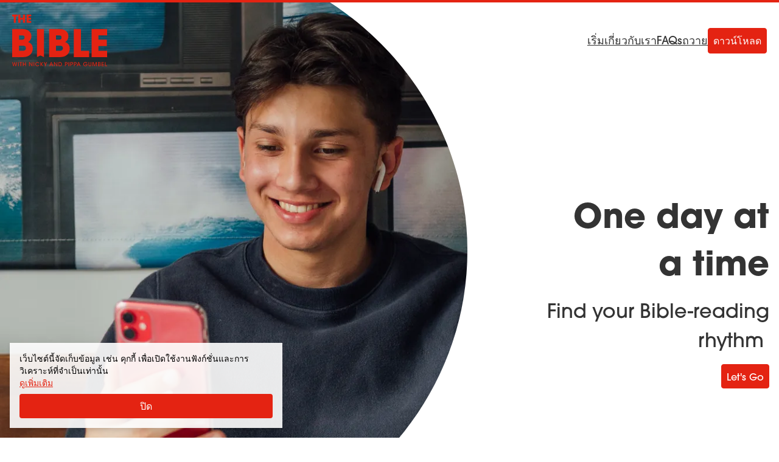

--- FILE ---
content_type: text/html
request_url: https://bible.alpha.org/th/youth/index.html
body_size: 50188
content:
<!DOCTYPE html>
<html lang="th"
       dir="ltr" >
  <head>
    <meta charset="utf-8" />
    <meta name="viewport" content="width=device-width, initial-scale=1.0" />
    <meta http-equiv="X-UA-Compatible" content="IE=Edge,chrome=1" />
    <link rel="stylesheet" href="https://use.typekit.net/rlk1ieq.css" />
    <link rel="preload"
          href="/assets/css/app.css?1769391043"
          as="style" />
    <link rel="preconnect" href="https://fonts.googleapis.com" crossorigin />
    <link rel="preconnect" href="https://fonts.gstatic.com" crossorigin />
    <link rel="stylesheet"
          href="/assets/css/app.css?1769391043"
          media="screen"
          type="text/css" />
    <link rel="shortcut icon" href="/assets/icon/favicon.ico" />
    <title>
      
พระคัมภีร์ในหนึ่งปี</title>
<meta name="description"
      content="">
<meta name="robots" content="index,follow">
<meta name="author" content="Alpha International">
<link rel="canonical"
      href="https://bible.alpha.org/th/youth/">
<meta property="og:title"
      content="พระคัมภีร์ในหนึ่งปี">
<meta property="og:type" content="article">
<meta property="og:url" content="https://bible.alpha.org/th/youth/">
<meta property="og:description"
      content="">
<meta property="og:image" content="">
<meta name="twitter:card" content="summary">
<meta name="twitter:site" content="@BibleinOneYr">
<meta name="twitter:url" content="https://bible.alpha.org/th/youth/">
<meta name="twitter:title"
      content="พระคัมภีร์ในหนึ่งปี">
<meta name="twitter:description"
      content="">
<meta name="twitter:image" content="">

      
            <link rel="alternate"
                  hreflang="en"
                  href="https://bible.alpha.org/en/youth/" />
      
            <link rel="alternate"
                  hreflang="ar"
                  href="https://bible.alpha.org/ar/youth/" />
      
            <link rel="alternate"
                  hreflang="de"
                  href="https://bible.alpha.org/de/youth/" />
      
            <link rel="alternate"
                  hreflang="es"
                  href="https://bible.alpha.org/es/youth/" />
      
            <link rel="alternate"
                  hreflang="fr"
                  href="https://bible.alpha.org/fr/youth/" />
      
            <link rel="alternate"
                  hreflang="hi"
                  href="https://bible.alpha.org/hi/youth/" />
      
            <link rel="alternate"
                  hreflang="id"
                  href="https://bible.alpha.org/id/youth/" />
      
            <link rel="alternate"
                  hreflang="it"
                  href="https://bible.alpha.org/it/youth/" />
      
            <link rel="alternate"
                  hreflang="th"
                  href="https://bible.alpha.org/th/youth/" />
      
            <link rel="alternate"
                  hreflang="vi"
                  href="https://bible.alpha.org/vi/youth/" />
      
            <link rel="alternate"
                  hreflang="zh"
                  href="https://bible.alpha.org/zh/youth/" />
      
      <link rel="alternate"
            hreflang="x-default"
            href="https://bible.alpha.org/en/youth/" />


    
      <script>
        (function (w, d, s, l, i) {
          w[l] = w[l] || [];
          w[l].push({'gtm.start': new Date().getTime(), event: 'gtm.js'});
          var f = d.getElementsByTagName(s)[0],
            j = d.createElement(s),
            dl = l != 'dataLayer'
              ? '&l=' + l
              : '';
          j.async = true;
          j.src = 'https://www.googletagmanager.com/gtm.js?id=' + i + dl;
          f
            .parentNode
            .insertBefore(j, f);
        })(window, document, 'script', 'dataLayer', 'GTM-WS26JLBF');
      </script>
      <!-- Alpha -->
      <script>
        var _paq = window._paq = window._paq || [];
        /* tracker methods like "setCustomDimension" should be called before "trackPageView" */
        _paq.push(["setExcludedQueryParams", ["gl"]]);
        _paq.push(['trackPageView']);
        _paq.push(['enableLinkTracking']);
        (function() {
          var u="https://analytics.alphadevops.org/";
          _paq.push(['setTrackerUrl', u+'matomo.php']);
          _paq.push(['setSiteId', '55']);
          var d=document, g=d.createElement('script'), s=d.getElementsByTagName('script')[0];
          g.async=true; g.src=u+'matomo.js'; s.parentNode.insertBefore(g,s);
        })();
      </script>
      <noscript>
        <p>
          <img src="https://analytics.alphadevops.org/matomo.php?idsite=55&amp;rec=1"
               style="border:0"
               alt="" />
        </p>
      </noscript>
      <!-- End Alpha Code -->
    
  </head>
  <body x-data="baseView" class="flex flex-col min-h-screen">
    
      <noscript>
        <iframe src="https://www.googletagmanager.com/ns.html?id=GTM-WS26JLBF"
                height="0"
                width="0"
                style="display:none;
                       visibility:hidden"></iframe>
      </noscript>
    
    
      
  <div x-data="promo"
     x-ref="promoModal"
     x-init="init('2024-04-12','2024-04-14', 'lc-2024-3', 'modal', 'https://www.youtube.com/watch?v=hsdKJnJv9zU')"
     class="hidden fixed inset-0 z-20 flex-col justify-center items-center min-h-screen bg-black bg-opacity-60">
  <div class="w-[90%] overflow-y-auto overflow-hidden rounded-lg bg-white shadow-lg md:w-[80%] lg:w-2/5 ">
    <div class="relative">
      <template x-if="!showVideo">
        
          <picture><source type="image/webp" srcset="/assets/img/fdcquSrVH_-320.webp 320w, /assets/img/fdcquSrVH_-640.webp 640w, /assets/img/fdcquSrVH_-800.webp 800w, /assets/img/fdcquSrVH_-1200.webp 1200w" sizes="(min-width: 640px) 60vw,
          100vw"><img class="w-full overflow-hidden object-center" alt="Donate promo" loading="lazy" decoding="async" src="/assets/img/fdcquSrVH_-320.jpeg" width="1200" height="900" srcset="/assets/img/fdcquSrVH_-320.jpeg 320w, /assets/img/fdcquSrVH_-640.jpeg 640w, /assets/img/fdcquSrVH_-800.jpeg 800w, /assets/img/fdcquSrVH_-1200.jpeg 1200w" sizes="(min-width: 640px) 60vw,
          100vw"></picture>
        
      </template>
      
        <template x-if="showVideo">
          <iframe class="w-full h-72"
                  :src="embedURL"
                  frameborder="0"
                  allow="accelerometer; autoplay; encrypted-media; gyroscope; picture-in-picture"
                  allowfullscreen>
          </iframe>
        </template>
        <button x-show="!showVideo"
                @click="playVideo"
                class="flex absolute inset-0 flex-col justify-center items-center">
          <svg class="mt-16 w-12 h-12 text-red" role="img" aria-hidden="true">
              <use xlink:href="/assets/svg/sprite.svg?1769391043#play-circle"></use>
            </svg>
        </button>
      
    </div>
    <div class="flex flex-col justify-center items-center px-7 py-8 space-y-8">
      <h3 class="text-base font-semibold text-center text-red md:text-lg">คุณได้รับเชิญ</h3>
      <div class="space-y-4 text-sm md:text-base"><p>การประชุมผู้นำของอัลฟ่าจะจัดขึ้นในวันที่ 6 และ 7 พฤษภาคม 2567 ที่ Royal Albert Hall ในลอนดอน
เป็นโอกาสที่ไม่เหมือนใครสำหรับผู้นำทุกสายงาน - ทั้งในบริบท ประเพณี รุ่น และวัฒนธรรม - ที่จะรวมตัวกัน เจอพระเยซู และรับเต็มเปี่ยมด้วยพระวจนะ</p>
</div>
      <button id="ga-lc-2024-3-accept"
               @click="acceptAction('https://www.leadershipconference.org.uk/lc24?utm_source=bnap&amp;utm_medium=popup&amp;utm_campaign=lc24.3')" 
              class="inline-block p-2 pb-1.5 w-4/6 text-center text-white rounded border transition-colors border-red bg-red hover:bg-white hover:text-red">
        ลงทะเบียนเดี๋ยวนี้
      </button>
      
        <button id="ga-lc-2024-3-decline"
                @click="hidePromo()"
                class="hover:text-red">ออก</button>
      
    </div>
  </div>
</div>


    
    

<div x-data="langSwitcher"
     class="absolute top-0 z-10 w-full h-16 p-5 text-white border-t-4 border-red md:bg-none">
  <nav class="flex items-center justify-between">
    <div>
      <a x-intersect:leave="outOfView = true"
         x-intersect:enter="outOfView = false"
         href="/th"
         title="พระคัมภีร์ในหนึ่งปี">
        <svg class="w-24 h-auto lg:w-[157px]"
             viewBox="0 0 96 52"
             fill="none"
             xmlns="http://www.w3.org/2000/svg">
          <path fill-rule="evenodd" clip-rule="evenodd" d="M14.4526 8.25986V0.0574341H19.0754V1.89744H16.5378V3.17214H18.9982V5.01214H16.5378V6.41986H19.0754V8.25986H14.4526ZM10.4337 36.4533H6.86724V31.3029H10.4717C12.1412 31.3029 13.8106 31.7226 13.8106 33.7446C13.8106 35.8428 12.217 36.4533 10.4337 36.4533ZM6.86724 20.8878H9.63715C11.1167 20.8878 12.4446 21.2311 12.4446 23.0243C12.4446 24.8173 11.1547 25.2751 9.59915 25.2751H6.86724V20.8878ZM16.0491 27.6404C18.1358 26.4578 19.312 24.3595 19.312 21.956C19.312 20.2012 18.8187 18.5988 17.6425 17.3016C15.2144 14.5928 12.0272 14.5548 8.65071 14.5548H0V42.7863H8.91613L9.07946 42.7863C12.6382 42.7869 15.2576 42.7873 18.0978 40.3446C19.8432 38.8568 20.6779 36.4533 20.6779 34.2023C20.6779 30.9978 19.1221 28.7086 16.0491 27.6404ZM31.964 42.7864H32.0091V14.5548H24.8384V42.7864H24.8497L28.4068 41.1309L31.964 42.7864ZM44.0438 36.4533H47.6103C49.3934 36.4533 50.987 35.8428 50.987 33.7446C50.987 31.7226 49.3177 31.3029 47.6483 31.3029H44.0438V36.4533ZM46.8135 20.8878H44.0438V25.2751H46.7755C48.3313 25.2751 49.6211 24.8173 49.6211 23.0243C49.6211 21.2311 48.2933 20.8878 46.8135 20.8878ZM56.4884 21.956C56.4884 24.3595 55.3122 26.4578 53.2255 27.6404C56.2987 28.7086 57.8543 30.9978 57.8543 34.2023C57.8543 36.4533 57.0197 38.8568 55.2742 40.3446C52.434 42.7873 49.8146 42.7869 46.2558 42.7863L46.0925 42.7863H37.1764V14.5548H45.8271C49.2037 14.5548 52.3908 14.5928 54.8191 17.3016C55.9952 18.5988 56.4884 20.2012 56.4884 21.956ZM69.0424 14.5548H61.8715V42.7864H77.3514V36.4533H69.0424V14.5548ZM95.3771 14.5548V20.8878H86.6507V25.2751H95.1115V31.6082H86.6507V36.4533H95.3771V42.7864H79.7833V14.5548H95.3771ZM6.13467 8.25986H8.21992V4.97889H10.8899V8.25986H12.9752V0.0574341H10.8899V3.13889H8.21992V0.0574341H6.13467V8.25986ZM1.61083 8.25986V1.89744H0V0.0574341H5.29588V1.89744H3.69608V8.25986H1.61083ZM93.2889 47.8225V51.8661H95.3771V51.2978H93.939V47.8225H93.2889ZM89.9108 51.8661V47.8225H92.1919V48.3908H90.561V49.5383H92.1698V50.1011H90.561V51.2978H92.1919V51.8661H89.9108ZM86.2103 47.8225V51.8661H87.4059C87.9073 51.8661 88.1497 51.8278 88.4362 51.6311C88.7503 51.4453 88.9266 51.1065 88.9321 50.7076C88.9321 50.5273 88.8935 49.9317 88.1883 49.7076C88.4803 49.5546 88.7062 49.2869 88.7062 48.8607C88.7062 48.5383 88.5905 48.2214 88.293 48.041C88.0946 47.899 87.8136 47.8225 87.4279 47.8225H86.2103ZM86.8604 49.5V48.3908H87.3784C87.5822 48.3908 87.7089 48.4126 87.8081 48.4618C87.9514 48.5274 88.0836 48.6913 88.0836 48.9372C88.0836 49.1503 88.012 49.3251 87.8081 49.4344C87.6924 49.4891 87.5436 49.5 87.3949 49.5H86.8604ZM86.8604 51.2978V50.041H87.461C87.6594 50.041 87.7916 50.0464 87.9514 50.112C88.1607 50.1994 88.3095 50.3907 88.3095 50.6694C88.304 50.9754 88.1497 51.1448 87.9514 51.2322C87.8136 51.2868 87.6483 51.2978 87.5161 51.2978H86.8604ZM81.3295 51.8661H80.7234V47.8225H81.616L82.8833 50.9535L84.134 47.8225H85.0211V51.8661H84.4205L84.437 48.4563L83.0871 51.8661H82.6629L81.313 48.4563L81.3295 51.8661ZM77.3501 47.8225H76.6999V50.347C76.6944 50.8388 76.744 51.2377 77.1462 51.5928C77.4217 51.8606 77.8404 51.9426 78.1325 51.9426C78.5347 51.9426 78.8597 51.8059 79.1022 51.5874C79.4603 51.2923 79.5485 50.8825 79.5429 50.347V47.8225H78.8983V50.347C78.8983 50.6093 78.8983 50.8333 78.744 51.0628C78.6338 51.2486 78.4079 51.3743 78.1269 51.3743C77.8459 51.3743 77.62 51.2431 77.4988 51.0519C77.3501 50.8169 77.3501 50.5983 77.3501 50.347V47.8225ZM75.5235 48.97H74.7907C74.686 48.8224 74.5593 48.6913 74.4161 48.5875C74.1791 48.4181 73.8926 48.3142 73.5565 48.3142C72.7852 48.3142 72.0634 48.8935 72.0634 49.8333C72.0634 50.806 72.7907 51.3742 73.5565 51.3742C73.9312 51.3742 74.2563 51.2595 74.4987 51.0737C74.7466 50.8879 74.9174 50.6311 74.9781 50.3524H73.2204V49.8279H75.7329C75.7329 50.0847 75.6888 50.4344 75.5511 50.7349C75.1764 51.5382 74.3334 51.9425 73.562 51.9425C72.3554 51.9425 71.4188 51.0191 71.4188 49.8333C71.4188 48.6257 72.383 47.7459 73.5676 47.7459C74.4436 47.7459 75.2315 48.2705 75.5235 48.97ZM65.5316 51.8661L65.9062 50.9098H67.6473L68.033 51.8661H68.7383L67.0908 47.8225H66.5013L64.8263 51.8661H65.5316ZM66.7713 48.5711L67.471 50.3907H66.0826L66.7713 48.5711ZM62.0266 47.8225H63.1892C63.8228 47.8225 64.0928 47.9044 64.3352 48.0957C64.6217 48.3143 64.787 48.7022 64.787 49.0902C64.787 49.4781 64.6162 49.8825 64.3628 50.0847C64.0873 50.2978 63.8118 50.3852 63.2498 50.3852H62.6768V51.8661H62.0266V47.8225ZM62.6768 48.3908V49.8169H63.2388C63.4977 49.8169 63.6961 49.7896 63.8724 49.6803C64.0377 49.5874 64.1644 49.3743 64.1644 49.1011C64.1644 48.8279 64.0377 48.6203 63.8669 48.5219C63.6851 48.4126 63.4867 48.3908 63.2167 48.3908H62.6768ZM59.5908 47.8225H58.4283V51.8661H59.0784V50.3852H59.6515C60.2134 50.3852 60.4889 50.2978 60.7644 50.0847C61.0179 49.8825 61.1887 49.4781 61.1887 49.0902C61.1887 48.7022 61.0234 48.3143 60.7369 48.0957C60.4944 47.9044 60.2245 47.8225 59.5908 47.8225ZM59.0784 49.8169V48.3908H59.6184C59.8884 48.3908 60.0867 48.4126 60.2685 48.5219C60.4393 48.6203 60.5661 48.8279 60.5661 49.1011C60.5661 49.3743 60.4393 49.5874 60.2741 49.6803C60.0977 49.7896 59.8994 49.8169 59.6404 49.8169H59.0784ZM56.6115 51.8661V47.8225H57.2617V51.8661H56.6115ZM54.1537 47.8225H52.9912V51.8661H53.6413V50.3852H54.2143C54.7763 50.3852 55.0518 50.2978 55.3273 50.0847C55.5807 49.8825 55.7515 49.4781 55.7515 49.0902C55.7515 48.7022 55.5863 48.3143 55.2998 48.0957C55.0573 47.9044 54.7873 47.8225 54.1537 47.8225ZM53.6413 49.8169V48.3908H54.1813C54.4512 48.3908 54.6496 48.4126 54.8314 48.5219C55.0022 48.6203 55.1289 48.8279 55.1289 49.1011C55.1289 49.3743 55.0022 49.5874 54.8369 49.6803C54.6606 49.7896 54.4623 49.8169 54.2033 49.8169H53.6413ZM46.5968 51.8661V47.8225H47.8585C48.404 47.8225 49.0817 47.9044 49.5335 48.4782C49.842 48.8443 49.9798 49.3088 49.9798 49.8388C49.9798 51.0191 49.3351 51.8661 47.9026 51.8661H46.5968ZM47.247 48.3908V51.2978H47.9357C48.8944 51.2978 49.3351 50.6912 49.3351 49.8497C49.3351 49.4618 49.2305 49.0902 49.0046 48.817C48.7897 48.5711 48.4646 48.3908 47.9412 48.3908H47.247ZM44.7896 50.8989L42.6739 47.8225H42.0623V51.8661H42.6904L42.6794 48.7842L44.8117 51.8661H45.4067V47.8225H44.7786L44.7896 50.8989ZM38.3951 50.9098L38.0205 51.8661H37.3152L38.9902 47.8225H39.5797L41.2271 51.8661H40.5219L40.1362 50.9098H38.3951ZM39.9599 50.3907L39.2602 48.5711L38.5714 50.3907H39.9599ZM33.0869 50.4289V51.8661H33.7371V50.4289L35.0153 47.8225H34.3101L33.412 49.8224L32.5139 47.8225H31.8087L33.0869 50.4289ZM28.3602 51.8661V47.8225H29.0103V49.735L30.5035 47.8225H31.1922L29.6054 49.8388L31.352 51.8661H30.5531L29.0103 50.0027V51.8661H28.3602ZM27.2828 50.6366H26.5996C26.5114 50.7841 26.1313 51.3742 25.3434 51.3742C24.4838 51.3742 23.8667 50.6803 23.8667 49.8388C23.8667 49.0191 24.4728 48.3142 25.3378 48.3142C26.0541 48.3197 26.4673 48.8115 26.5996 49.0738H27.2883C27.0899 48.5164 26.4398 47.7514 25.3434 47.7459C24.0816 47.7459 23.2166 48.7295 23.2166 49.8388C23.2166 50.9863 24.1202 51.9425 25.3489 51.9425C26.2745 51.9425 27.0293 51.3742 27.2828 50.6366ZM21.5541 51.8661V47.8225H22.2042V51.8661H21.5541ZM19.7469 50.8989L17.6311 47.8225H17.0195V51.8661H17.6477L17.6366 48.7842L19.7689 51.8661H20.364V47.8225H19.7358L19.7469 50.8989ZM11.3932 51.8661H10.743V47.8225H11.3932V49.5273H13.1508V47.8225H13.8009V51.8661H13.1508V50.0956H11.3932V51.8661ZM8.3208 48.3908V51.8661H8.97095V48.3908H9.9076V47.8225H7.38414V48.3908H8.3208ZM5.89241 51.8661V47.8225H6.54256V51.8661H5.89241ZM0 47.8225L1.10195 51.8661H1.71904L2.50693 48.8006L3.29483 51.8661H3.89539L5.01937 47.8225H4.35821L3.5648 50.9918L2.75487 47.8225H2.2645L1.46559 50.9863L0.661169 47.8225H0Z" fill="#E42312" />
        </svg>
      </a>
      
    </div>
    <div class="flex gap-x-[46px]">
      <div class="hidden items-center gap-x-[46px] text-[18px] font-normal leading-[22px] text-black md:flex *:underline">
        <a href="/th#start">เริ่ม</a>
        <a href="/th/about">เกี่ยวกับเรา</a>
        <a href="/th/faqs">FAQs</a>
        <a href="/th/donate">ถวาย</a>
      </div>
      <a :href="deviceUrl('th', 'https://play.google.com/store/apps/details?id=com.multipie.bibleinoneyear&amp;hl=en_GB', 'https://apps.apple.com/gb/app/bible-in-one-year/id504133402')"
         class="inline-block p-2 text-white transition-colors border rounded border-red bg-red hover:bg-white hover:text-red"> ดาวน์โหลด </a>
    </div>
  </nav>
</div>
<div class="fixed bottom-0 z-10 w-full bg-white shadow-lg md:hidden">
  <nav id="navbar"
       class="flex items-center justify-between gap-x-[46px] py-2 px-6 sm:px-10">
    <a href="/th#start"
       class="flex flex-col items-center justify-center gap-y-1">
      <svg class="fill-current h-5 w-auto aspect-[1.8] sm:h-6 " role="img" aria-hidden="true">
              <use xlink:href="/assets/svg/sprite.svg?1769391043#bnap"></use>
            </svg>
      <span class="text-center text-[14px] font-semibold leading-[17px]">เริ่ม</span>
    </a>
    <a href="/th/about"
       class="flex flex-col items-center justify-center gap-y-1">
      <svg class="fill-current h-5 w-auto aspect-[1.8] sm:h-6 " role="img" aria-hidden="true">
              <use xlink:href="/assets/svg/sprite.svg?1769391043#about"></use>
            </svg>
      <span class="text-center text-[14px] font-semibold leading-[17px]">เกี่ยวกับเรา</span>
    </a>
    <a href="/th/faqs"
       class="flex flex-col items-center justify-center gap-y-1">
      <svg class="fill-current h-5 w-auto aspect-[1.8] sm:h-6 " role="img" aria-hidden="true">
              <use xlink:href="/assets/svg/sprite.svg?1769391043#help"></use>
            </svg>
      <span class="text-center text-[14px] font-semibold leading-[17px]">FAQs</span>
    </a>
    <a href="/th/donate"
       class="flex flex-col items-center justify-center gap-y-1">
      <svg class="fill-current h-5 w-auto aspect-[1.8] sm:h-6 " role="img" aria-hidden="true">
              <use xlink:href="/assets/svg/sprite.svg?1769391043#donate"></use>
            </svg>
      <span class="text-center text-[14px] font-semibold leading-[17px]">ถวาย</span>
    </a>
  </nav>
</div>

    <main class="grow">
      

  <header class="text-center md:flex md:text-right md:rtl:text-left">
    <div class="mb-8 w-full md:w-3/5">
      
        <picture><source type="image/webp" srcset="/assets/img/Q5KtlrsdNM-320.webp 320w, /assets/img/Q5KtlrsdNM-640.webp 640w, /assets/img/Q5KtlrsdNM-800.webp 800w, /assets/img/Q5KtlrsdNM-1200.webp 1200w" sizes="(min-width: 640px) 60vw, 100vw"><img class="u-bannerImage mb-4 md:mb-8" alt="Teenage boy looking at phone" loading="lazy" decoding="async" src="/assets/img/Q5KtlrsdNM-320.jpeg" width="1200" height="1416" srcset="/assets/img/Q5KtlrsdNM-320.jpeg 320w, /assets/img/Q5KtlrsdNM-640.jpeg 640w, /assets/img/Q5KtlrsdNM-800.jpeg 800w, /assets/img/Q5KtlrsdNM-1200.jpeg 1200w" sizes="(min-width: 640px) 60vw, 100vw"></picture>
        <svg height="0" width="0">
          <defs>
          <clipPath id="headerMobile" clipPathUnits="objectBoundingBox">
          <path d="M0,0.735 V0 H1 V0.93 C0.892,0.975,0.771,1,0.644,1 C0.387,1,0.156,0.897,0,0.735" />
          </clipPath>
          <clipPath id="headerDesktop" clipPathUnits="objectBoundingBox">
          <path d="M0.33,1 C0.7,1,1,0.756,1,0.455 C1,0.265,0.88,0.097,0.698,0 L0,0 V0.929 C0.097,0.974,0.21,1,0.33,1" />
          </clipPath>
          <clipPath id="headerMobile-rtl" clipPathUnits="objectBoundingBox">
          <path d="M1,0.735 V0 H0 V0.93 C0.108,0.975,0.229,1,0.356,1 C0.613,1,0.844,0.897,1,0.735" />
          </clipPath>
          <clipPath id="headerDesktop-rtl" clipPathUnits="objectBoundingBox">
          <path d="M0.67,1 C0.3,1,0,0.756,0,0.455 C0,0.265,0.12,0.097,0.302,0 L1,0 V0.929 C0.903,0.974,0.79,1,0.67,1" />
          </clipPath>
          </defs>
        </svg>
      
    </div>
    <div class="mx-auto mb-4 w-10/12 md:w-2/5 md:flex md:flex-col md:justify-center md:p-4">
      <h1 class="mb-4 title">One day at a&nbsp;time</h1>
      <h2 class="mb-4 subtitle">Find your Bible-reading rhythm&nbsp;</h2>
      
        <div>
          <a  id="today" href="/th/youth/26" 
             class="inline-block p-2 pb-1.5 text-white rounded border transition-colors bg-red border-red hover:bg-white hover:text-red">
            Let&#39;s Go
          </a>
        </div>
      
    </div>
  </header>


<div id="cta" class="text-center bg-stone px-4 py-8 mb-4 lg:mb-8">

  <h2 class="text-red font-bold text-2xl lg:text-3xl">
    ดาวน์โหลดแอพจาก iOS และ Android
  </h2>

  <div class="max-w-sm grid gap-4 grid-cols-2 mx-auto my-2">
    <a href="https://apps.apple.com/gb/app/bible-in-one-year/id504133402" class="block" target="_blank" rel="noopener">
      <svg class="h-16 w-full sm:w-48" role="img" aria-hidden="true">
              <use xlink:href="/assets/svg/sprite.svg?1769391043#app-store-ios"></use>
            </svg>
      <span class="visually-hidden">ดาวน์โหลดบน App Store</span>
    </a>
    <a href="https://play.google.com/store/apps/details?id=com.multipie.bibleinoneyear&amp;hl=en_GB" class="block" target="_blank" rel="noopener">
      <svg class="h-16 w-full sm:w-48" role="img" aria-hidden="true">
              <use xlink:href="/assets/svg/sprite.svg?1769391043#app-store-android"></use>
            </svg>
      <span class="visually-hidden">ดาวน์โหลดบน Google Play</span>
    </a>
  </div>

  <p class="max-w-screen-md mx-auto text-grey">
    อ่านพระคัมภีร์ทั้งเล่มใน 365 วัน
    
  </p>

</div>

<!-- --------- -->

    <div class="mx-auto container prose lg:prose-xl mb-4 md:mb-8">
        <p><strong>The daily Bible reading devotion for young people.</strong>   </p>
<p>Take less than 15 minutes a day to cover the whole Bible in 365 days with selected Bible readings and a full commentary from Nicky and Pippa Gumbel. </p>
<p>Toby Stokes introduces this edition of The Bible with Nicky and Pippa Gumbel which encourages us not only to grow in our relationship with Jesus but also to apply the Bible practically to our everyday life.</p>

    </div>

<!-- --------- -->
<section id="todays-devotion"
         class="flex flex-col-reverse sm:grid sm:grid-cols-2">
  <div class="flex flex-col justify-center p-4 text-white bg-red md:py-8 lg:px-12">
    <div class="flex flex-col items-start self-end w-full lg:max-w-md">
      <h2 class="mb-6 text-2xl font-bold lg:text-3xl">แผนการอ่านวันนี้</h2>
      
      <p class="mt-4">
        ในแอพพระคัมภีร์ในหนึ่งปี คุณสามารถเข้าถึงประวัติฉบับเต็ม เฝ้าเดี่ยวด้วยการฟัง ติดตามความคืบหน้า และอีกมากมาย
        <a class="underline" href="#start">ดาวน์โหลดวันนี้</a>
      </p>
    </div>
  </div>
  <div>
    
      <picture><source type="image/webp" srcset="/assets/img/WjXG9xXWOM-320.webp 320w, /assets/img/WjXG9xXWOM-640.webp 640w, /assets/img/WjXG9xXWOM-800.webp 800w, /assets/img/WjXG9xXWOM-1200.webp 1200w" sizes="(min-width: 640px) 50vw, 100vw"><img class="object-cover h-full w-full" alt="reader" loading="lazy" decoding="async" src="/assets/img/WjXG9xXWOM-320.jpeg" width="1200" height="800" srcset="/assets/img/WjXG9xXWOM-320.jpeg 320w, /assets/img/WjXG9xXWOM-640.jpeg 640w, /assets/img/WjXG9xXWOM-800.jpeg 800w, /assets/img/WjXG9xXWOM-1200.jpeg 1200w" sizes="(min-width: 640px) 50vw, 100vw"></picture>
    
  </div>
</section>

<!-- --------- -->
<section class="lg:container mx-auto p-4" x-data="mediumView" id="start">
  <div class="relative lg:rounded">
    <div class="flex flex-col items-stretch"
         style="min-height: 30rem"
         x-ref="mediaContainer">
      
        <div class="relative bg-cover bg-center w-full bioy-medium"
             x-show="mediaFocus === 0">
          
            <picture><source type="image/webp" srcset="/assets/img/o2IIH9f3cp-320.webp 320w, /assets/img/o2IIH9f3cp-640.webp 640w, /assets/img/o2IIH9f3cp-800.webp 800w, /assets/img/o2IIH9f3cp-1200.webp 1200w" sizes="(min-width: 1526px) calc(1536px - 2rem), (min-width: 1280px)
            calc(1280px - 2rem), (min-width: 1024px) calc(1024px - 2rem), calc(100vw
            - 2rem)"><img class="object-cover h-full w-full absolute filter saturate-0
            lg:rounded-lg rtl:transform rtl:-scale-x-1" alt="reader" loading="lazy" decoding="async" src="/assets/img/o2IIH9f3cp-320.jpeg" width="1200" height="799" srcset="/assets/img/o2IIH9f3cp-320.jpeg 320w, /assets/img/o2IIH9f3cp-640.jpeg 640w, /assets/img/o2IIH9f3cp-800.jpeg 800w, /assets/img/o2IIH9f3cp-1200.jpeg 1200w" sizes="(min-width: 1526px) calc(1536px - 2rem), (min-width: 1280px)
            calc(1280px - 2rem), (min-width: 1024px) calc(1024px - 2rem), calc(100vw
            - 2rem)"></picture>
          
          <div class=" flex flex-col justify-center relative h-full bg-red bg-opacity-80 text-white pl-28 pr-4 py-6 md:pl-36 rtl:pl-0 rtl:pr-36 lg:rounded-lg ">
            
              
                <div class="max-w-xs">
                  <h4 class="text-xl font-bold mb-3">App</h4>
                  <p>Download The Bible with Nicky and Pippa Gumbel app for iOS or Android devices and read along each day.</p>
<ul>
<li><a href="https://itunes.apple.com/gb/app/bible-in-one-year/id504133402?mt=8">Download for iOS from the App Store</a></li>
<li><a href="https://play.google.com/store/apps/details?id=com.multipie.bibleinoneyear&hl=en_GB">Download for Android on Google Play</a></li>
</ul>

                  
                </div>
              
            
          </div>
        </div>
      
        <div class="relative bg-cover bg-center w-full bioy-medium"
             x-show="mediaFocus === 1">
          
            <picture><source type="image/webp" srcset="/assets/img/VaA8S1A2AE-320.webp 320w, /assets/img/VaA8S1A2AE-640.webp 640w, /assets/img/VaA8S1A2AE-800.webp 800w, /assets/img/VaA8S1A2AE-1200.webp 1200w" sizes="(min-width: 1526px) calc(1536px - 2rem), (min-width: 1280px)
            calc(1280px - 2rem), (min-width: 1024px) calc(1024px - 2rem), calc(100vw
            - 2rem)"><img class="object-cover h-full w-full absolute filter saturate-0
            lg:rounded-lg rtl:transform rtl:-scale-x-1" alt="reader" loading="lazy" decoding="async" src="/assets/img/VaA8S1A2AE-320.jpeg" width="1200" height="759" srcset="/assets/img/VaA8S1A2AE-320.jpeg 320w, /assets/img/VaA8S1A2AE-640.jpeg 640w, /assets/img/VaA8S1A2AE-800.jpeg 800w, /assets/img/VaA8S1A2AE-1200.jpeg 1200w" sizes="(min-width: 1526px) calc(1536px - 2rem), (min-width: 1280px)
            calc(1280px - 2rem), (min-width: 1024px) calc(1024px - 2rem), calc(100vw
            - 2rem)"></picture>
          
          <div class=" flex flex-col justify-center relative h-full bg-red bg-opacity-80 text-white pl-28 pr-4 py-6 md:pl-36 rtl:pl-0 rtl:pr-36 lg:rounded-lg ">
            
              
                
                  <div class="relative">
                    <div class="max-w-xs">
                      <h4 class="text-xl font-bold mb-3">อีเมล</h4>
                      <p>Sign up now to receive The Bible with Nicky and Pippa Gumbel in your inbox each morning. You’ll get one email each day.</p>

                      <button @click="openMCForm" class="inline-block bg-white rounded p-2 text-red hover:bg-red hover:text-white transition-colors">Sign up now</button>
                    </div>
                  </div>
                  <div x-ref="mcForm"
                       class="w-full hidden h-full fixed inset-0 flex-col items-center justify-center z-30">
                    <section class="px-4 container">
    <div id="mc_embed_shell">
        <link href="//cdn-images.mailchimp.com/embedcode/classic-061523.css"
              rel="stylesheet"
              type="text/css" />
        <div id="mc_embed_signup"
             class="shadow-xl py-[19px] rounded-lg max-w-[520px] mx-auto bg-white">
            <div class="!flex justify-end mb-6 md:mb-16 px-5">
                <button @click="closeMCForm">
                    <svg class="size-6"
                         viewBox="0 0 25 24"
                         fill="none"
                         xmlns="http://www.w3.org/2000/svg">
                        <path d="M20.879 4L4.78674 20" stroke="#E42312" stroke-width="2" stroke-linecap="round" stroke-linejoin="round" />
                        <path d="M4.78674 4L20.879 20" stroke="#E42312" stroke-width="2" stroke-linecap="round" stroke-linejoin="round" />
                    </svg>
                </button>
            </div>
            <form action="https://alpha.us17.list-manage.com/subscribe/post?u=607cd553028b55c8cfb706e8a&amp;id=53290646b3&amp;f_id=0071c2e1f0"
                  method="post"
                  id="mc-embedded-subscribe-form"
                  name="mc-embedded-subscribe-form"
                  class="validate"
                  target="_blank">
                <div id="mc_embed_signup_scroll">
                    <div class="mb-8 text-center text-[#212121] font-bold text-[16px] leading-5 md:text-[24px] md:leading-7">
                        ลงทะเบียนเพื่อรับพระคัมภีร์กับ Nicky และ Pippa Gumbel ในแต่ละวันทางอีเมล
                    </div>
                    <div class="mc-field-group !w-full">
                        <label class="!flex justify-between flex-wrap text-red text-xs sm:!text-[14px] sm:!leading-4 md:!text-[16px] md:!leading-5"
                               for="mce-EMAIL">
                            <div>ที่อยู่อีเมลหลัก *</div>
                            <div>* แสดงว่าจำเป็น</div>
                        </label>
                        <input type="email"
                               name="EMAIL"
                               class="required email !w-full !text-black-scrim"
                               id="mce-EMAIL"
                               required=""
                               value="" />
                    </div>
                    <div hidden="">
                        <input type="hidden" name="tags" value="124" />
                    </div>
                    <div id="mce-responses" class="clear !w-full !p-0 !m-0">
                        <div class="response !text-red"
                             id="mce-error-response"
                             style="display: none"></div>
                        <div class="response !w-full !p-0 !m-0"
                             id="mce-success-response"
                             style="display: none"></div>
                    </div>
                    <div aria-hidden="true" style="position: absolute; left: -5000px">
                        <input type="text"
                               name="b_607cd553028b55c8cfb706e8a_53290646b3"
                               tabindex="-1"
                               value="" />
                    </div>
                    <div class="mt-[27px] md:mt-[51px] space-y-5 text-center !font-light !text-xs !leading-[14px] !text-[#212121] md:!text-xl md:!leading-6 tracking-[3%] !font-sans">
                        <p>
                            เราจะใช้ข้อมูลที่คุณให้ไว้ในแบบฟอร์มนี้เพื่อส่งอีเมลถึงคุณทุกวัน คุณสามารถยกเลิกการสมัครรับข้อมูลได้ตลอดเวลาโดยคลิกลิงก์ยกเลิกการสมัครรับข้อมูลที่ด้านล่างของอีเมลของเรา สำหรับข้อมูลเพิ่มเติมเกี่ยวกับวิธีใช้สิทธิ์ของคุณ โปรดอ่านนโยบายความเป็นส่วนตัวของเรา
                            <a class="!font-normal underline"
                               href="https://bible.alpha.org/th/privacy-policy/">นโยบายความเป็นส่วนตัว</a>
                        </p>
                        <p>
                            เราใช้คุกกี้บนเว็บไซต์ของเรา หากต้องการข้อมูลเพิ่มเติม โปรดดูนโยบายคุกกี้ของเรา
                            <a class="!font-normal underline"
                               href="https://bible.alpha.org/th/cookies/">นโยบายคุกกี้</a>
                        </p>
                    </div>
                    <div class="clear">
                        <input type="submit"
                               name="subscribe"
                               id="mc-embedded-subscribe"
                               class="button !w-full !bg-red uppercase !mt-[40px] !h-[50px] md:!h-[68px] !font-semibold !text-[24px] !leading-7 text-center hover:!bg-red/70"
                               value="Ok" />
                    </div>
                </div>
            </form>
        </div>
        <script type="text/javascript"
                src="//s3.amazonaws.com/downloads.mailchimp.com/js/mc-validate.js"></script>
        <script type="text/javascript">
          (function ($) {
            window.fnames = new Array();
            window.ftypes = new Array();
            fnames[0] = 'EMAIL';
            ftypes[0] = 'email';
            fnames[3] = 'EN_SUB';
            ftypes[3] = 'radio';
            fnames[1] = 'DE_SUB';
            ftypes[1] = 'radio';
            fnames[2] = 'ES_SUB';
            ftypes[2] = 'radio';
            fnames[4] = 'FR_SUB';
            ftypes[4] = 'radio';
            fnames[5] = 'ID_SUB';
            ftypes[5] = 'radio';
            fnames[6] = 'TH_SUB';
            ftypes[6] = 'radio';
            fnames[7] = 'HI_SUB';
            ftypes[7] = 'radio';
            fnames[8] = 'ZH_SUB';
            ftypes[8] = 'radio';
            fnames[9] = 'AR_SUB';
            ftypes[9] = 'radio';
            fnames[10] = 'IT_SUB';
            ftypes[10] = 'radio';
            fnames[11] = 'VI_SUB';
            ftypes[11] = 'radio';
          })(jQuery);
          var $mcj = jQuery.noConflict(true);
        </script>
    </div>
</section>

                  </div>
                
              
            
          </div>
        </div>
      
        <div class="relative bg-cover bg-center w-full bioy-medium"
             x-show="mediaFocus === 2">
          
            <picture><source type="image/webp" srcset="/assets/img/RdJg02ZuKy-320.webp 320w, /assets/img/RdJg02ZuKy-640.webp 640w, /assets/img/RdJg02ZuKy-800.webp 800w, /assets/img/RdJg02ZuKy-1200.webp 1200w" sizes="(min-width: 1526px) calc(1536px - 2rem), (min-width: 1280px)
            calc(1280px - 2rem), (min-width: 1024px) calc(1024px - 2rem), calc(100vw
            - 2rem)"><img class="object-cover h-full w-full absolute filter saturate-0
            lg:rounded-lg rtl:transform rtl:-scale-x-1" alt="reader" loading="lazy" decoding="async" src="/assets/img/RdJg02ZuKy-320.jpeg" width="1200" height="780" srcset="/assets/img/RdJg02ZuKy-320.jpeg 320w, /assets/img/RdJg02ZuKy-640.jpeg 640w, /assets/img/RdJg02ZuKy-800.jpeg 800w, /assets/img/RdJg02ZuKy-1200.jpeg 1200w" sizes="(min-width: 1526px) calc(1536px - 2rem), (min-width: 1280px)
            calc(1280px - 2rem), (min-width: 1024px) calc(1024px - 2rem), calc(100vw
            - 2rem)"></picture>
          
          <div class=" flex flex-col justify-center relative h-full bg-red bg-opacity-80 text-white pl-28 pr-4 py-6 md:pl-36 rtl:pl-0 rtl:pr-36 lg:rounded-lg ">
            
              <div class="max-w-xs md:max-w-xl lg:max-w-2xl">
                <div class="lg:max-w-xl">
                  <h4 class="text-xl font-bold mb-3">เว็บไซต์</h4>
                  <p>Subscribe and listen to The Bible with Nicky and Pippa Gumbel delivered to your favourite podcast app everyday.</p>

                </div>
                
                  <div class="md:flex md:items-center md:justify-center lg:hidden mt-4 md:mt-8">
                    <div class="relative md:max-w-xs">
                      
                      <div id="podcast"
                           class="relative overflow-hidden invisible flex flex-col max-w-xs">
                        <div class="relative overflow-hidden flex items-center">
                          
                            <div class="relative float-left w-full overflow-hidden">
                              <div class="space-y-4">
                                <p class="text-center font-bold"></p>
                                
                              </div>
                            </div>
                          
                        </div>
                      </div>
                      
                    </div>
                  </div>
                  <div class="hidden lg:flex  rtl:space-x-reverse lg:mt-8  lg:space-x-11 ">
                    
                      <div class="space-y-4">
                        <p class="font-bold"></p>
                        
                      </div>
                    
                  </div>
                
              </div>
            
          </div>
        </div>
      
    </div>
    <div class=" hidden top-0 h-full flex flex-col absolute w-24 fill-current text-red "
         x-ref="mediaNav">
      
        
          <button class=" flex-1 flex flex-col items-center justify-center bg-opacity-90 lg:rtl:rounded-tr-lg lg:rtl:rounded-tl-none lg:rounded-tl-lg  "
                  :class="mediaClass(0)"
                  @click="mediaFocus = 0"
                  style="min-height: 6rem">
            
              <svg class="fill-current h-10 w-10 mb-1" role="img" aria-hidden="true">
              <use xlink:href="/assets/svg/sprite.svg?1769391043#medium_app"></use>
            </svg>
            
            <div>App</div>
          </button>
        
      
        
          <button class=" flex-1 flex flex-col items-center justify-center bg-opacity-90 lg:rtl:rounded-tr-lg lg:rtl:rounded-tl-none   "
                  :class="mediaClass(1)"
                  @click="mediaFocus = 1"
                  style="min-height: 6rem">
            
              <svg class="fill-current h-10 w-10 mb-1" role="img" aria-hidden="true">
              <use xlink:href="/assets/svg/sprite.svg?1769391043#medium_email"></use>
            </svg>
            
            <div>อีเมล</div>
          </button>
        
      
        
          <button class=" flex-1 flex flex-col items-center justify-center bg-opacity-90 lg:rtl:rounded-tr-lg lg:rtl:rounded-tl-none  lg:rounded-bl-lg "
                  :class="mediaClass(2)"
                  @click="mediaFocus = 2"
                  style="min-height: 6rem">
            
              <svg class="fill-current h-10 w-10 mb-1" role="img" aria-hidden="true">
              <use xlink:href="/assets/svg/sprite.svg?1769391043#medium_podcast"></use>
            </svg>
            
            <div>เว็บไซต์</div>
          </button>
        
      
    </div>
  </div>
</section>

<!-- --------- -->
<section class="
            p-4
            flex flex-col
            text-center
            sm:text-left
            sm:px-0
            sm:grid sm:grid-cols-2
            sm:gap-4
            lg:py-8
            text-black
          ">
  <div class="px-4 flex flex-col justify-end sm:self-end sm:col-span-2 lg:px-12 lg:col-span-1">
    <h2 class="
                        font-bold
                        text-2xl
                        lg:text-3xl
                        lg:max-w-md self-end w-full
                      ">
      มาทำความรู้จัก นิคกี้และพิพพา
    </h2>
  </div>
  <main class="flex flex-col justify-start lg:order-1 lg:px-12 p-4">
    <div class="lg:max-w-md self-end w-full">
      <p class="small mb-4">
        นิคกี้ กัมเบล เป็นผู้บุกเบิกอัลฟ่า และเป็นศิษยาภิบาลที่คริสตจักร Holy Trinity Brompton ในกรุงลอนดอน ประเทศอังกฤษ เขารับใช้ที่นั่นร่วมกับภรรยาคือพิพพา พวกเขาร่วมกันแนะนำพระคัมภีร์ในหนึ่งปีให้กับสมาชิกคริสตจักรผ่านทางอีเมลรายวัน ในปี 2009 ตั้งแต่นั้นมา ก็พัฒนามาเป็นแอพ หนังสือ พอดคาสต์ และเว็บไซต์ที่ประสบความสำเร็จโดยมีผู้ติดตามทั่วโลก เข้าร่วมแผนการอ่านกับพวกเขาวันนี้ พวกเขาจะพาคุณท่องพระคัมภีร์ทุกบท ทุกข้อ พร้อมกับการแบ่งปัน การใคร่ครวญ และคำอธิษฐานของพวกเขา
      </p>
      <blockquote class="standoutQuote my-4">
        ขอเชิญชวนให้มาร่วมกับเราในการอ่านพระคัมภีร์ในแต่ละวัน เราทำมานานกว่า 30 ปีและเราหวังว่าจะเป็นประโยชน์ต่อชีวิตของคุณมากเท่ากับของเรา
      </blockquote>
      <p class="my-4">
        
      </p>
      
        <p>
          <a class="whiteButton px-4" href="/th/about">
            ดูเพิ่มเติม
          </a>
        </p>
      
    </div>
  </main>
  <aside class="mb-4 order-first sm:order-none lg:row-span-2">
    <div class="mx-auto w-2/3 sm:mx-auto sm:w-full">
      
      <picture><source type="image/webp" srcset="/assets/img/ny1diE27Ex-320.webp 320w, /assets/img/ny1diE27Ex-640.webp 640w, /assets/img/ny1diE27Ex-800.webp 800w, /assets/img/ny1diE27Ex-1200.webp 1200w" sizes="(min-width: 640px) 50vw, 66vw"><img class="rounded-full sm:rounded-none u-NandPclipper" alt="Nicky and Pippa Gumbel" loading="lazy" decoding="async" src="/assets/img/ny1diE27Ex-320.jpeg" width="1200" height="1200" srcset="/assets/img/ny1diE27Ex-320.jpeg 320w, /assets/img/ny1diE27Ex-640.jpeg 640w, /assets/img/ny1diE27Ex-800.jpeg 800w, /assets/img/ny1diE27Ex-1200.jpeg 1200w" sizes="(min-width: 640px) 50vw, 66vw"></picture>
      <svg height="0" width="0">
        <defs>
          <clipPath id="NandPclipper" clipPathUnits="objectBoundingBox">
            <path d="M1,0.29 V0.707 C0.917,0.88,0.735,1,0.524,1 C0.234,1,0,0.776,0,0.499 C0,0.24,0.205,0.026,0.469,0 H0.579 C0.766,0.019,0.925,0.132,1,0.29"></path>
          </clipPath>
          <clipPath id="NandPclipper-rtl" clipPathUnits="objectBoundingBox">
            <path d="M0,0.71 V0.293 C0.083,0.12,0.265,0,0.476,0 C0.766,0,1,0.224,1,0.501 C1,0.76,0.795,0.974,0.531,1 L0.421,1 C0.234,0.981,0.075,0.868,0,0.71"></path>
          </clipPath>
        </defs>
      </svg>
      
    </div>
  </aside>
</section>

    </main>
    
      <footer>
  <p class="p-4 mt-12 text-lg font-semibold text-center md:text-xl md:text-auto lg:container lg:mx-auto">
    พระคัมภีร์ในหนึ่งปี
  </p>
  <div class="mb-16 text-center bg-stone md:text-auto md:mb-0">
    <div class="grid gap-4 p-4 mx-auto lg:container md:grid-cols-2">
      <div>
        เริ่มต้นแต่ละวัน ด้วยพระคัมภีร์
        <div class="mt-4 mb-4">
          ดาวน์โหลดแอพได้ตั้งแต่วันนี้
          <div class="grid grid-cols-2 gap-4 mx-auto max-w-sm md:flex md:mx-0">
            <a href="https://apps.apple.com/gb/app/bible-in-one-year/id504133402"
               class="block"
               target="_blank"
               rel="noopener">
              <svg class="w-full h-16 md:w-32" role="img" aria-hidden="true">
              <use xlink:href="/assets/svg/sprite.svg?1769391043#app-store-ios"></use>
            </svg>
              <span class="visually-hidden">Download on the App Store</span>
            </a>
            <a href="https://play.google.com/store/apps/details?id=com.multipie.bibleinoneyear&amp;hl=en_GB"
               class="block"
               target="_blank"
               rel="noopener">
              <svg class="w-full h-16 md:w-32" role="img" aria-hidden="true">
              <use xlink:href="/assets/svg/sprite.svg?1769391043#app-store-android"></use>
            </svg>
              <span class="visually-hidden">Get it on Google Play</span>
            </a>
          </div>
        </div>
        <div class="inline-flex gap-2 justify-center items-center md:justify-start">
          
          
          
          
          
        </div>
      </div>
      <ul class="md:grid md:gap-4 md:grid-cols-2 md:w-2/3 md:justify-self-end md:mt-8">
        
          <li class="inline-block">
            <a href=""
               class="inline-block p-2 underline md:p-0 text-red hover:text-red-darker hover:no-underline"
               >อัลฟ่า (Alpha)</a>
          </li>
        
          <li class="inline-block">
            <a href="https://bibleinoneyear.org/th/faqs/ticket/"
               class="inline-block p-2 underline md:p-0 text-red hover:text-red-darker hover:no-underline"
               >ติดต่อ</a>
          </li>
        
          <li class="inline-block">
            <a href=""
               class="inline-block p-2 underline md:p-0 text-red hover:text-red-darker hover:no-underline"
               >HTB Church</a>
          </li>
        
          <li class="inline-block">
            <a href=""
               class="inline-block p-2 underline md:p-0 text-red hover:text-red-darker hover:no-underline"
               >หลักสูตรคู่สมรส (The Marriage Course)</a>
          </li>
        
          <li class="inline-block">
            <a href=""
               class="inline-block p-2 underline md:p-0 text-red hover:text-red-darker hover:no-underline"
               >ถวาย</a>
          </li>
        
          <li class="inline-block">
            <a href="/th/faqs"
               class="inline-block p-2 underline md:p-0 text-red hover:text-red-darker hover:no-underline"
               >คำถามที่พบบ่อย (FAQs)</a>
          </li>
        
          <li class="inline-block">
            <a href=""
               class="inline-block p-2 underline md:p-0 text-red hover:text-red-darker hover:no-underline"
               >Privacy</a>
          </li>
        
          <li class="inline-block">
            <a href=""
               class="inline-block p-2 underline md:p-0 text-red hover:text-red-darker hover:no-underline"
               >Cookies</a>
          </li>
        
          <li class="inline-block">
            <a href="/th/promote/"
               class="inline-block p-2 underline md:p-0 text-red hover:text-red-darker hover:no-underline"
               >Promote</a>
          </li>
        
      </ul>
      <div class="text-xs text-grey">
        <p class="my-2">The Bible with Nicky and Pippa Gumbel  is part of Alpha International. Alpha International is a charity registered in England &amp; Wales (no. 1086179) and in Scotland (no. SC042906) and a private company limited by guarantee and registered in England &amp; Wales (no. 4157379). The registered office is at HTB Brompton Road SW7 1JA.</p>
        
          <p class="my-2">
            &copy; Copyright Alpha International
            2026
          </p>
        
      </div>
    </div>
  </footer>

    
    <div x-show="isCookieBoxOpen"
         class="fixed z-10 flex flex-col p-4 bg-white bottom-20 bg-opacity-90 drop-shadow-lg filter right-4 left-4 sm:bottom-24 md:bottom-4 md:max-w-md md:right-auto">
      <p class="text-sm">
        เว็บไซต์นี้จัดเก็บข้อมูล เช่น คุกกี้ เพื่อเปิดใช้งานฟังก์ชั่นและการวิเคราะห์ที่จำเป็นเท่านั้น
        <a class="underline text-red hover:text-red-darker md:block"
           href="/th/cookies">ดูเพิ่มเติม</a>
      </p>
      <button class="mt-2 text-white btn bg-red hover:bg-red-dark"
              @click="acceptCookies()">ปิด</button>
    </div>
    <script src="/assets/js/app.js?1769391043" defer></script>
    <!-- last build: production | Mon Jan 26 2026 01:30:43 GMT+0000 (Coordinated Universal Time) -->
  </body>
</html>
